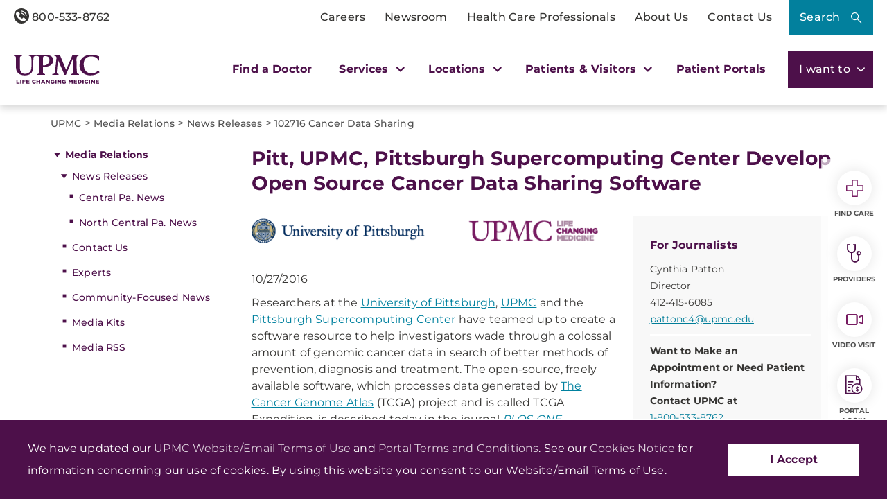

--- FILE ---
content_type: text/html;charset=utf-8
request_url: https://pnapi.invoca.net/2414/na.json
body_size: 116
content:
{"invocaId":"i-4764b09b-9e87-40d2-c3e7-a592490869f3","message":"shared params updated"}

--- FILE ---
content_type: text/html;charset=utf-8
request_url: https://pnapi.invoca.net/2414/na.json
body_size: 116
content:
{"invocaId":"i-4764b09b-9e87-40d2-c3e7-a592490869f3","message":"shared params updated"}